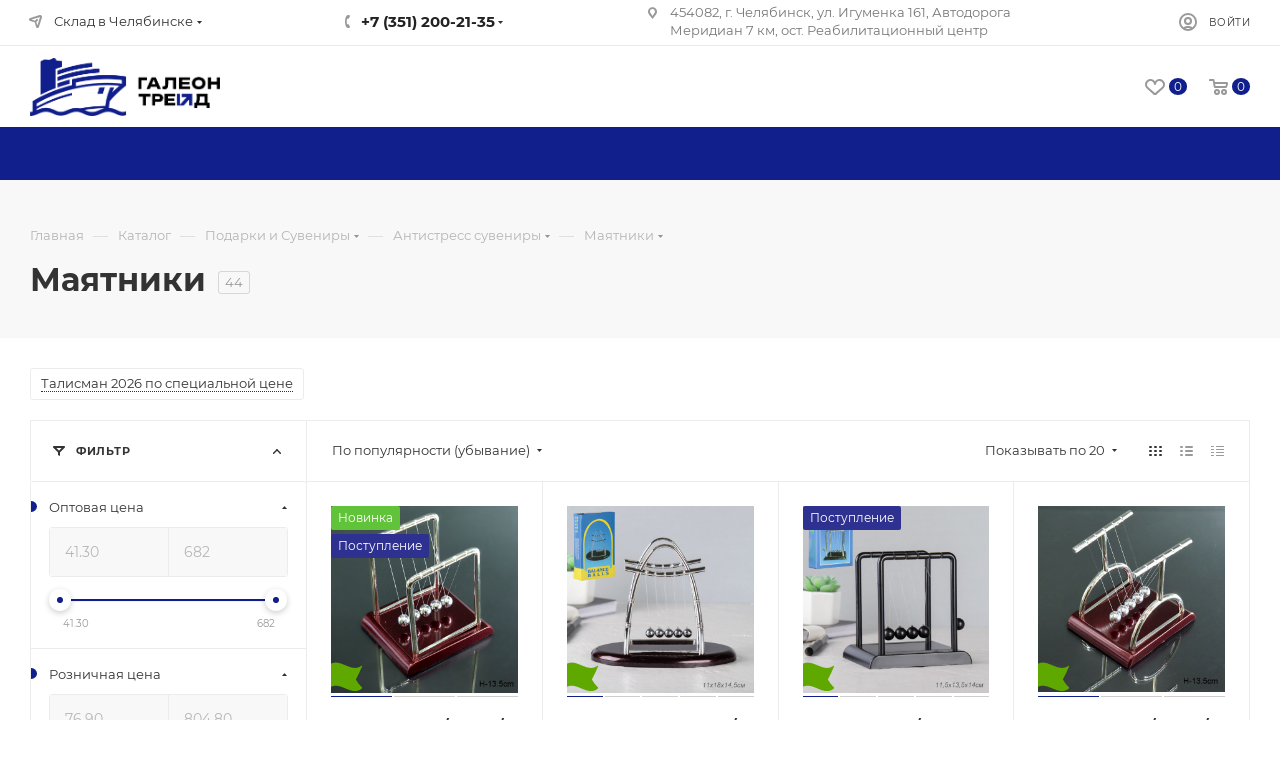

--- FILE ---
content_type: text/css
request_url: https://galeontrade.ru/local/templates/aspro_max/custom_styles.css
body_size: 217
content:
.catalog_block .kod_block {
    display: inline-block;
    margin: 0px 8px;
    vertical-align: middle;
}

.stickers .sticker_tovar_nedeli {
    background-color: #c70000;
}

.additional-content {
    padding: 3em 30px;
}

.additional-content:after{
    margin-top: 5em;
    border-bottom: 1px solid rgba(255,255,255,.08);
}

.product-info-headnote__kod {
    border: 1px solid #365edc;
}

.stickers .sticker_postuplenie {
    background-color: #2e318f;
}

.landings-list__item.activeBtn .landings-list__name {
    background-color: #365edc;
    border-color: #365edc;
    color: white
}